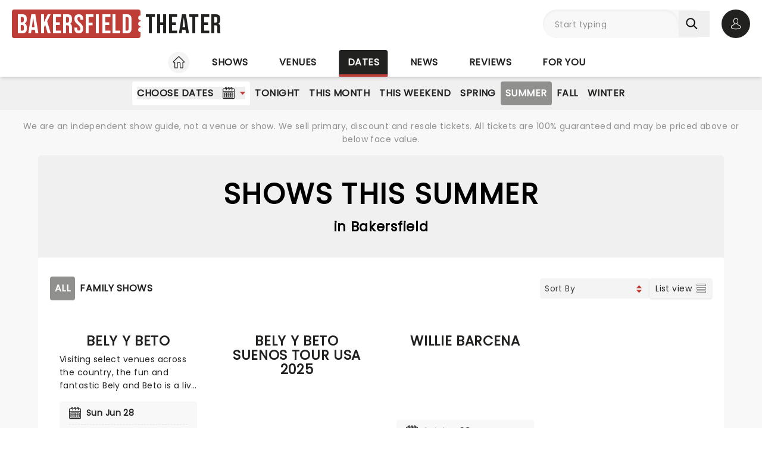

--- FILE ---
content_type: text/css; charset=utf-8
request_url: https://fonts.googleapis.com/css2?family=Bebas+Neue&text=Bakersfield%20Theater&display=swap
body_size: -46
content:
@font-face {
  font-family: 'Bebas Neue';
  font-style: normal;
  font-weight: 400;
  font-display: swap;
  src: url(https://fonts.gstatic.com/l/font?kit=JTUSjIg69CK48gW7PXooxWtrzAbjydhV5n_CzwlYIRY_z8jLTA&skey=6bd981f07b300212&v=v16) format('woff2');
}


--- FILE ---
content_type: application/javascript; charset=utf-8
request_url: https://www.bakersfield-theater.com/_nuxt/DOkXZ_gA.js
body_size: 668
content:
import{E as e}from"./DAQzbO7M.js";import{M as o,A as c,x as u}from"./Cgs03xpt.js";import{e as l,al as n}from"./BRULEyeZ.js";const i=()=>o("dropDownSortValue",()=>e.SortBy),p=t=>{switch(t){case e.MostPopular:return"popular";case e.StartDateAsc:return"start-date-asc";case e.StartDateDesc:return"start-date-desc";case e.RatingAsc:return"rating-asc";case e.RatingDesc:return"rating-desc";case e.AlphabeticalAsc:return"alphabetical-asc";case e.AlphabeticalDesc:return"alphabetical-desc";case e.PriceAsc:return"price-asc";case e.PriceDesc:return"price-desc";default:return"default"}},y=t=>{const r=i(),s=a=>{t?.resetOffset&&(u().value=0),t?.setValueCallback&&t.setValueCallback(),a||(a=e.SortBy),r.value=a};return c().beforeEach(()=>{r.value!==e.SortBy&&(r.value=e.SortBy)}),{dropDownSortValue:n(r),dropDownSortKeyValue:l(()=>p(r.value)),setDropDownSortValue:s}};export{y as u};


--- FILE ---
content_type: application/javascript; charset=utf-8
request_url: https://www.bakersfield-theater.com/_nuxt/Daeo8lDO.js
body_size: 195
content:
import{_ as t}from"./5dOYimp2.js";import{d as r,R as p,U as m}from"./BRULEyeZ.js";import"./DpUJZi-I.js";import"./Cgs03xpt.js";import"./RaTznBcE.js";import"./Cr_PI36P.js";import"./CyhngxCf.js";import"./B95oNWyH.js";import"./B_sH9ZZ2.js";import"./DAQzbO7M.js";import"./DOkXZ_gA.js";import"./Ck_El6lc.js";const h=r({__name:"index",setup(e){return(n,i)=>{const o=t;return m(),p(o)}}});export{h as default};


--- FILE ---
content_type: application/javascript; charset=utf-8
request_url: https://www.bakersfield-theater.com/_nuxt/Cjtj0jYi.js
body_size: -48
content:
import{u as e}from"./Cgs03xpt.js";const n=()=>{const{$siteConfig:t}=e();return t.config.siteCountry==="United Kingdom"?"West End":"Broadway"};export{n as u};


--- FILE ---
content_type: application/javascript; charset=utf-8
request_url: https://www.bakersfield-theater.com/_nuxt/DHEe6t_-.js
body_size: 2706
content:
const __vite__mapDeps=(i,m=__vite__mapDeps,d=(m.f||(m.f=["./CT6AL0Ia.js","./Cgs03xpt.js","./BRULEyeZ.js","./RaTznBcE.js","./Cr_PI36P.js","./entry.DHUrn9Ku.css","./DDLheuvn.js","./e9hzks5M.js","./BXZlqdL2.js","./CxddCQY0.js","./Bj8Oe1Jk.js","./BOf-CZ0Z.js","./CTJnhawZ.js","./nmJci2a6.js","./BH5qSlaf.js","./main.CCrUFqt2.css","./DZULrqB6.js","./BhVGWVqq.js","./DYhNBCsC.js","./DOCTO7mx.js","./jQBPqYW2.js","./BmaNGWsI.js","./DkIPVIa9.js"])))=>i.map(i=>d[i]);
import{h as x,d as I,r as T,au as k,A as z,J as H,u as O,P as d,o as U,N as j,av as $,_ as m,R as G,l as M,m as X,aw as Y,z as F}from"./Cgs03xpt.js";import{d as D,c as R,e as v,o as S,w as W,G as B,Z as b,U as E,X as l,D as c,O as y,J,R as C,W as A,T as Q,V as Z,a4 as q,ai as K,Q as ee,a5 as te,Y as P,a2 as ne}from"./BRULEyeZ.js";import{u as oe}from"./Cjtj0jYi.js";import{u as ae}from"./BJnNhNeH.js";import{u as se}from"./D-RPsL8p.js";import"./RaTznBcE.js";import"./Cr_PI36P.js";const re={key:0,class:"flex gap-3 justify-between pl-5 pr-4 py-4"},ie={class:"flex items-center gap-2"},le=["href"],ce=7,ue=D({__name:"AndroidAppInstallBanner",setup(e){const a=x(),r=I(),i=R(!1),n=`${r.public.IMAGE_CDN_BASE_URL}/images/icons/icon-android-app.png`,f=navigator.userAgent,h=()=>{i.value=!1,localStorage.setItem("androidAppBannerDismissedAt",T().toISOString())},u=v(()=>{const o=new URL(a.fullPath,window.location.origin);return o.searchParams.set("in_app","true"),o.searchParams.set("force_app","true"),o.toString()});return S(()=>{const o=localStorage.getItem("androidAppBannerDismissedAt"),s=T(),g=o?s.diff(T(o),"days")<ce:!1;/Android/i.test(f)&&!g&&k(a.path)&&(i.value=!0)}),W(()=>a.path,o=>{k(o)||(i.value=!1)}),(o,s)=>i.value?(E(),B("div",re,[l("div",{class:"flex gap-2"},[l("img",{src:n,alt:"Android App Icon",class:"shrink-0 w-10 h-10 rounded-lg"}),s[0]||(s[0]=l("div",null,[l("div",{class:"font-body font-semibold mb-0.5"},"Open in our app"),l("div",{class:"font-body text-sm"},"For the best experience")],-1))]),l("div",ie,[l("a",{class:"flex-1 btn-pri justify-center",href:c(u)},[...s[1]||(s[1]=[l("span",{class:"font-body"},"Open",-1)])],8,le),l("button",{class:"shrink-0 text-black p-1","aria-label":"Close",onClick:h},"✕")])])):b("",!0)}}),pe=Object.assign(ue,{__name:"HeaderAndroidAppInstallBanner"}),L=y(()=>m(()=>import("./CT6AL0Ia.js").then(e=>e.W),__vite__mapDeps([0,1,2,3,4,5,6]),import.meta.url).then(e=>e.default||e)),de=y(()=>m(()=>import("./e9hzks5M.js"),__vite__mapDeps([7,1,2,3,4,5,6]),import.meta.url).then(e=>e.default||e)),_e=y(()=>m(()=>import("./BXZlqdL2.js"),__vite__mapDeps([8,9,2,10,1,3,4,5,6]),import.meta.url).then(e=>e.default||e)),me=y(()=>m(()=>import("./BOf-CZ0Z.js"),__vite__mapDeps([11,12,13,14,2,1,3,4,5,15,16,17,18,19,10,6]),import.meta.url).then(e=>e.default||e)),fe=y(()=>m(()=>import("./jQBPqYW2.js"),__vite__mapDeps([20,1,2,3,4,5,6]),import.meta.url).then(e=>e.default||e)),he=500,ge=5,ve=D({__name:"ModalController",setup(e){const a=x(),r=z(),{state:i,...n}=H(),{$user:f}=O(),h=oe(),u=I(),o={[d.wishlist]:L,[d.wishlistAlert]:L,[d.accountDeletion]:de,[d.leaveShowReview]:_e,[d.emailCapture]:me,[d.noTickets]:fe},s=v(()=>i.value.modalType?o[i.value.modalType]:null),{getCurrentPageExitIntentSubHeading:g}=U(),w=["14"];J(()=>{document.addEventListener("openEmailCapturePopupModal",t=>{const _=j("vwoPopupOpened"),N=t.detail?.excludeVwoSites&&w.includes(u.public.SITE_ID);f.value||_.value||N||(n.setPopupModalType(d.emailCapture),t.detail&&n.setPopupModalData({[d.emailCapture]:t.detail}),n.setIsOpen(!0),_.value="true")})});const p=R(!1);S(()=>{window.__tcfapi?(window.__tcfapi("ping",2,t=>{t.gdprApplies||(p.value=!0)}),window.__tcfapi("getTCData",2,(t,_)=>{t.tcString&&(p.value=!0)}),p.value||window.__tcfapi("addEventListener",2,(t,_)=>{t.tcString&&(p.value=!0)})):p.value=!0,document.body.addEventListener("mouseleave",t=>{if(a.fullPath.includes("tickets")||t.relatedTarget||t.clientY>ge)return;const _=setTimeout(()=>{ae({detail:{excludeVwoSites:!1,heading:$.heading,subHeading:g(h)}})},he);document.body.addEventListener("mouseenter",()=>{clearTimeout(_)})}),setTimeout(()=>{n.openModalOnMount(a)},0)}),r.afterEach(t=>{n.openModalOnMount(t)});const V=v(()=>n.getCurrentPopupModalData()??{});return(t,_)=>c(p)?(E(),C(te,{key:0,to:"body"},[A(Q,{name:"opacity"},{default:Z(()=>[c(i).isOpen&&c(s)?(E(),C(q(c(s)),K(ee({key:0},{...c(V)})),null,16)):b("",!0)]),_:1})])):b("",!0)}}),Ee=Object.assign(ve,{__name:"ModalController"}),ye=F("components/Reusable/PageFooter.vue",()=>m(()=>import("./BmaNGWsI.js"),__vite__mapDeps([21,1,2,3,4,5,9,22]),import.meta.url).then(e=>e.default||e)),Ie=D({__name:"default",setup(e){const a=x(),{$siteConfig:r}=O(),i=I(),n=v(()=>a.name==="shows-venue-show-tickets-seating");G();const f=v(()=>{const o=a.name?.toString().includes("dates")?a.path.replace("/category/all",""):a.path;return`${r.config.siteUrl}${o}`}),{loadAfterInmobi:h}=se();return S(()=>{h(()=>{const u=document.createElement("script");u.innerHTML=r.head?.gtm,document.head.appendChild(u)})}),M(()=>({link:n.value?[]:[{rel:"canonical",href:f.value}]})),M({htmlAttrs:{lang:"en"},script:[{type:"application/ld+json",innerHTML:r.head?.schema,key:"schema"},{src:"https://securepubads.g.doubleclick.net/tag/js/gpt.js",async:!0}],link:[{rel:"preconnect",href:"https://www.googletagmanager.com"},{rel:"preconnect",crossorigin:"use-credentials",href:"https://l.sharethis.com"},{rel:"preconnect",href:"https://cmp.inmobi.com"},{rel:"preconnect",href:"https://securepubads.g.doubleclick.net"},{rel:"preconnect",href:i.public.IMAGE_CDN_BASE_URL}]}),X({title:r.head?.title,description:r.head?.description,keywords:r.head?.keywords}),(u,o)=>{const s=pe,g=Y,w=ye,p=Ee;return E(),B("div",{id:"layoutContainer",class:P([{"h-100vh":c(n)},"flex flex-col min-h-100vh bg-gray-100"])},[A(s),A(g,{class:P({"nl-md:hidden":c(n)})},null,8,["class"]),l("div",{class:P(["max-w-screen-2xl mx-auto w-full",{"pb-5 lg:pb-20":!c(n)}])},[ne(u.$slots,"default")],2),c(n)?b("",!0):(E(),C(w,{key:0,"hydrate-on-visible":""})),A(p)],2)}}});export{Ie as default};


--- FILE ---
content_type: application/javascript; charset=utf-8
request_url: https://www.bakersfield-theater.com/_nuxt/b1CbqS92.js
body_size: 427
content:
import{d,G as i,U as n,Z as g,P as L,a3 as m,D as t,X as r,ab as h}from"./BRULEyeZ.js";const w=["width","height","fill"],p=["fill"],u=["width","height","fill"],B=["fill"],v=d({__name:"StarRating",props:{rating:{},small:{type:Boolean},large:{type:Boolean},fill:{default:()=>{}},fillSpace:{type:Boolean}},setup(e){const o=Math.floor(e.rating),s=e.rating-o,l=e.small?10:e.large?30:20,c=e.fillSpace?{width:`${l*5+10}px`}:void 0;return(a,x)=>(n(),i("div",{class:"flex",style:h(t(c))},[(n(!0),i(L,null,m(t(o),f=>(n(),i("svg",{key:f,class:"mx-px",width:t(l),height:t(l),viewBox:"0 0 20 20",fill:a.fill||"none",xmlns:"http://www.w3.org/2000/svg"},[r("path",{d:"M10 0L13.09 6.261L20 7.265L15 12.139L16.18 19.021L10 15.772L3.82 19.021L5 12.139L0 7.265L6.91 6.261L10 0Z",fill:a.fill||"#BF3D37"},null,8,p)],8,w))),128)),s>0?(n(),i("svg",{key:s,class:"mx-px",width:t(l),height:t(l),viewBox:"0 0 20 20",fill:a.fill||"none",style:h({clipPath:`inset(0 ${(1-s)*100}% 0 0)`}),xmlns:"http://www.w3.org/2000/svg"},[r("path",{d:"M10 0L13.09 6.261L20 7.265L15 12.139L16.18 19.021L10 15.772L3.82 19.021L5 12.139L0 7.265L6.91 6.261L10 0Z",fill:a.fill||"#BF3D37"},null,8,B)],12,u)):g("",!0)],4))}}),_=Object.assign(v,{__name:"StarRating"});export{_};


--- FILE ---
content_type: application/javascript; charset=utf-8
request_url: https://www.bakersfield-theater.com/_nuxt/DQgpjPUR.js
body_size: 448
content:
import{_}from"./DctKTXAS.js";import{F as p,X as f}from"./Cgs03xpt.js";import{d as k,c as o,G as b,U as s,X as g,W as l,a2 as C,a8 as P,Y as D,D as a,V as R,R as v,a5 as B,j as V}from"./BRULEyeZ.js";import"./RaTznBcE.js";import"./Cr_PI36P.js";const w=k({__name:"DateRangePicker",setup(x){const e=o(!1),{isMobile:r}=p(),t=o(null),c=()=>{e.value=!e.value};return(i,n)=>{const d=_,m=f;return s(),b("div",{ref_key:"dateRangePickerButton",ref:t,class:"sec-nav-item"},[g("button",{class:D(["nl-md:font-body nl-md:font-normal nl-md:text-lg md:uppercase md:title-sans md:title-sans--base lg:title-sans--lg",{"[&_#secondaryNavCalendarDatePickerSelectArrow]:rotate-180 [&_#mobileCalendarDatePickerSelectArrow]:rotate-180":a(e)}]),onClick:P(c,["stop"])},[C(i.$slots,"default")],2),l(m,null,{default:R(()=>[(s(),v(B,{to:"body",disabled:a(r)},[l(d,{modelValue:a(e),"onUpdate:modelValue":n[0]||(n[0]=u=>V(e)?e.value=u:null),"button-ref":a(t)},null,8,["modelValue","button-ref"])],8,["disabled"]))]),_:1})],512)}}}),h=Object.assign(w,{__name:"CalendarDateRangePicker"});export{h as default};


--- FILE ---
content_type: application/javascript; charset=utf-8
request_url: https://www.bakersfield-theater.com/_nuxt/Ck_El6lc.js
body_size: 293
content:
import{c as l,e as a,o as v,n as d,b as m}from"./BRULEyeZ.js";const w=6,E=(t,u,n=w,s)=>{const e=l(n),r=a(()=>e.value>=u.value),o=()=>{if(r.value||!t.value)return;const{bottom:c}=t.value.getBoundingClientRect();c<window.innerHeight&&(!s||s())&&(e.value+=n)},i=()=>{window.addEventListener("scroll",o,{passive:!0})};return v(()=>{d(()=>{o()}),i()}),m(()=>{window.removeEventListener("scroll",o)}),{currNumberItemsToShow:e,allItemsShowing:r,resetCurrNumberItemsToShow:()=>{e.value=n}}};export{E as u};


--- FILE ---
content_type: application/javascript; charset=utf-8
request_url: https://www.bakersfield-theater.com/_nuxt/DctKTXAS.js
body_size: 785
content:
const __vite__mapDeps=(i,m=__vite__mapDeps,d=(m.f||(m.f=["./0wOzr-0B.js","./BRULEyeZ.js","./Cgs03xpt.js","./RaTznBcE.js","./Cr_PI36P.js","./entry.DHUrn9Ku.css","./main.CCrUFqt2.css"])))=>i.map(i=>d[i]);
import{h as f,_ as g,r as s,t as i}from"./Cgs03xpt.js";import{d as D,aq as y,ar as k,c as l,R as P,U as M,D as d,O as R}from"./BRULEyeZ.js";const b=R(()=>g(()=>import("./0wOzr-0B.js"),__vite__mapDeps([0,1,2,3,4,5,6]),import.meta.url).then(n=>n.default||n)),v=D({__name:"DateRangePickerCalendar",props:y({buttonRef:{},handleRangeEndNestedFunction:{type:Function},handleMonthUpdateNestedFunction:{type:Function},closeDatePickerOverride:{type:Function},hideCloseButton:{type:Boolean}},{modelValue:{type:Boolean,default:!0},modelModifiers:{}}),emits:["update:modelValue"],setup(n){const t=n,c=()=>{t.closeDatePickerOverride?t.closeDatePickerOverride():r.value=!1},r=k(n,"modelValue"),e=f(),u=l(e.params.from&&e.params.to?[new Date(e.params.from.toString()),new Date(e.params.to.toString())]:null),m=l(e.params.year&&e.params.month?{month:parseInt(e.params.month.toString())-1,year:parseInt(e.params.year.toString())}:null),p=async a=>{r.value=!1;const o=[s(a[0]).format("YYYY-MM-DD"),s(a[1]).format("YYYY-MM-DD")];a[1]&&await i({path:`/dates/range/${o[0]}/${o[1]}`}),t.handleRangeEndNestedFunction?.()},h=async({month:a,year:o})=>{r.value=!1,await i(`/dates/${o}/${(a+1).toString().padStart(2,"0")}`),t.handleMonthUpdateNestedFunction?.()};return(a,o)=>{const _=b;return M(),P(_,{class:"absolute [&_.dp\\_\\_button\\_bottom]:hidden","show-date-picker":r.value,"button-ref":t.buttonRef,"handle-range-end":p,"handle-month-update":h,"initial-date-range":d(u),"initial-month":d(m),"hide-close-button":t.hideCloseButton,onCloseDatePicker:c},null,8,["show-date-picker","button-ref","initial-date-range","initial-month","hide-close-button"])}}}),F=Object.assign(v,{__name:"CalendarDateRangePickerCalendar"});export{F as _};


--- FILE ---
content_type: application/javascript; charset=utf-8
request_url: https://www.bakersfield-theater.com/_nuxt/lhhp7x53.js
body_size: 46
content:
import{f as t,g as o}from"./Cgs03xpt.js";import{G as n,W as c,U as r}from"./BRULEyeZ.js";import"./RaTznBcE.js";import"./Cr_PI36P.js";const _={};function a(s,m){const e=o;return r(),n("div",null,[c(e)])}const l=t(_,[["render",a]]);export{l as default};


--- FILE ---
content_type: application/javascript; charset=utf-8
request_url: https://www.bakersfield-theater.com/_nuxt/5dOYimp2.js
body_size: 5199
content:
const __vite__mapDeps=(i,m=__vite__mapDeps,d=(m.f||(m.f=["./DQgpjPUR.js","./DctKTXAS.js","./Cgs03xpt.js","./BRULEyeZ.js","./RaTznBcE.js","./Cr_PI36P.js","./entry.DHUrn9Ku.css","./BZ3LyTz2.js","./w7ChPsm6.js","./L4jijEwb.js","./alJ0NZmv.js","./D1xlgwCv.js","./CyhngxCf.js","./IfkkOC6a.js","./D-7ShqGk.js","./DYhNBCsC.js","./CyKsVJUc.js","./CjPTrhCi.js","./b1CbqS92.js","./DOCTO7mx.js"])))=>i.map(i=>d[i]);
import{_ as ne}from"./DpUJZi-I.js";import{r as w,s as se,h as D,d as J,e as Q,_ as z,t as oe,v as re,u as K,i as X,w as ie,x as G,D as O,y as ce,z as le,A as ue,B as de,k as me,n as _e,l as pe,m as ge}from"./Cgs03xpt.js";import{d as T,e as y,R as b,Z as E,D as s,U as d,V as S,X as h,W as _,Y as R,_ as N,G as $,T as Z,Q as F,l as ve,O as U,k as Y,a1 as j,c as H,t as he,w as q,o as ye,P as W,ag as fe,a3 as $e,j as we}from"./BRULEyeZ.js";import{_ as xe}from"./CyhngxCf.js";import{_ as be,a as De}from"./B95oNWyH.js";import{u as ke}from"./Cr_PI36P.js";import{_ as ee}from"./B_sH9ZZ2.js";import{u as Ce}from"./Ck_El6lc.js";import{u as te}from"./DOkXZ_gA.js";const Ie={class:"flex shrink-0 bg-black group-hover:bg-gray-900 rounded-full w-8 h-8"},Se=T({__name:"MonthNavButton",props:{text:{},month:{},year:{},direction:{}},setup(e){w.extend(se);const n=J(),a=D(),t=e,u=y(()=>w(`${t.year}/${t.month}`).isBetween(w().subtract(1,"month"),w().add(n.public.CALENDAR_YEARS_AHEAD,"year"))),g=a.params.category?`/dates/${t.year}/${t.month}/category/${a.params.category}`:`/dates/${t.year}/${t.month}`;return(c,m)=>{const l=ne,o=Q;return s(u)?(d(),b(o,{key:0,class:"flex flex-row items-center group md:gap-2",to:s(g)},{default:S(()=>[h("div",Ie,[_(l,{width:14,height:8,class:R([{"rotate-90":c.direction==="prev","-rotate-90":c.direction==="next"},"text-white m-auto"])},null,8,["class"])]),h("p",{class:R([{"order-first":c.direction==="next"},"title-sans title-sans--base lg:title-sans--lg text-black group-hover:text-gray-900"])},N(t.text)+" "+N(t.year),3)]),_:1},8,["to"])):E("",!0)}}}),Ne=Object.assign(Se,{__name:"MonthNavButton"}),Pe={class:"grid nl-md:[grid-template-columns:0.25fr_1fr_1fr_0.25fr] bg-gray-400 text-center nl-md:py-5 py-10 px-4 rounded-t-md"},Le={key:0},Me={class:"nl-md:contents grid items-center lg:mx-2"},Ae={key:1,class:"title-sans title-sans--lg lg:title-sans--xl [grid-area:2/2/2/4] md:[grid-area:1/-1] mx-auto"},Ee=T({__name:"DatesPageHeader",props:{primaryHeading:{},secondaryHeading:{}},setup(e){const n=e,a=D(),t=y(()=>a.params.month&&a.params.year),u=y(()=>a.params.key==="month"),g=m=>(m+1).toString().padStart(2,"0"),c=y(()=>{if(!t.value&&!u.value)return;const m=t.value?w(`${a.params.year}-${a.params.month}-01`):w(),l=m.subtract(1,"month"),o=m.add(1,"month");return{prev:{text:l.format("MMMM"),month:g(l.get("month")),year:l.get("year")},next:{text:o.format("MMMM"),month:g(o.get("month")),year:o.get("year")}}});return(m,l)=>{const o=Ne;return d(),$("header",Pe,[h("h1",{class:R(["relative title-sans title-sans--2xl md:title-sans--3xl lg:title-sans--4xl nl-md:[grid-area:1/2/1/4] mb-4",{"nl-md:![grid-area:1/1/1/5]":!s(t)||!s(c)}])},[_(Z,{name:"opacity"},{default:S(()=>[n.primaryHeading?(d(),$("span",Le,N(n.primaryHeading),1)):E("",!0)]),_:1})],2),h("div",Me,[s(t)&&s(c)?(d(),b(o,F({key:0,class:"[grid-area:1/1/3/1] md:[grid-area:1/-1] [&_p]:nl-md:hidden"},s(c).prev,{direction:"prev"}),null,16)):E("",!0),n.secondaryHeading?(d(),$("p",Ae,N(n.secondaryHeading),1)):E("",!0),(s(t)||s(u))&&s(c)?(d(),b(o,F({key:2,class:"[grid-area:1/4/3/4] md:[grid-area:1/-1] [&_p]:nl-md:hidden ml-auto"},s(c).next,{direction:"next"}),null,16)):E("",!0)])])}}}),Te=Object.assign(Ee,{__name:"DatesPageHeader"}),Ve=U(()=>z(()=>import("./DQgpjPUR.js"),__vite__mapDeps([0,1,2,3,4,5,6]),import.meta.url).then(e=>e.default||e)),Be={class:"md:hidden flex bg-white gap-5 p-5 pb-0"},Re={class:"flex flex-row items-center"},ze=T({__name:"DatesPageMobileSelector",props:{horizontalNavItems:{},urlBase:{}},setup(e){const n=e,a=D();return ke(`category-${a.path}`,t=>{t.on("input",async u=>{await oe(`/${n.urlBase}/${u.payload}`)})}),(t,u)=>{const g=xe,c=be,m=Ve,l=ve("FormKit");return d(),$("div",Be,[_(m,{class:"md:hidden w-1/2 bg-gray-300 md:bg-white [&>button]:w-full [&>div]:right-0 [&_#datePicker]:!left-0 [&_#datePicker]:[width:calc(100vw_-_2.5rem)] md:mt-5"},{default:S(()=>[h("div",Re,[u[0]||(u[0]=h("span",{class:"flex flex-row items-center whitespace-nowrap mr-2"}," Choose Dates ",-1)),_(g,{class:"ml-auto"}),_(c,{id:"mobileCalendarDatePickerSelectArrow",class:"transition-transform duration-300 ease-in-out shrink-0 ml-2 md:ml-auto"})])]),_:1}),_(l,{id:`category-${s(a).path}`,ref:"category",type:"select",name:"category",value:s(a).params.category?.toString(),options:n.horizontalNavItems,classes:{outer:"grow-0 w-1/2",inner:"h-full"}},null,8,["id","value","options"])])}}}),He=Object.assign(ze,{__name:"DatesPageMobileSelector"}),Ue=U(()=>z(()=>import("./BZ3LyTz2.js"),__vite__mapDeps([7,3]),import.meta.url).then(e=>e.default||e)),Oe={class:"nl-md:hidden flex flex-row w-full gap-5"},Fe={class:"flex flex-row whitespace-nowrap gap-4 ml-auto my-auto"},Ye=T({__name:"DatesPageHeaderControls",props:{navItems:{},urlBase:{},gridView:{type:Boolean}},emits:["update:gridView"],setup(e,{emit:n}){const a=D(),t=e,u=n;return(g,c)=>{const m=De,l=ee,o=Ue,f=re;return d(),$("header",Oe,[_(m,F({"nav-items":t.navItems,"url-base":t.urlBase},{...!s(a).params.category&&{currSelected:"all"}},{class:"[&_li]:!px-0"}),null,16,["nav-items","url-base"]),h("div",Fe,[_(l),h("button",{class:"btn-sec btn-sec--sm text-black",onClick:c[0]||(c[0]=k=>u("update:gridView",!t.gridView))},[Y(N(t.gridView?"List view":"Grid view")+" ",1),t.gridView?(d(),b(f,{key:1,width:16,height:16,class:"ml-2"})):(d(),b(o,{key:0,width:16,height:16,class:"ml-2"}))])])])}}}),je=Object.assign(Ye,{__name:"DatesPageHeaderControls"}),ae=()=>{const e=D(),n=y(()=>e.params.key?e.params.key.toString():e.params.year?`${e.params.year}-${e.params.month}`:e.params.from?`${e.params.from} ${e.params.to}`:"home"),a=y(()=>e.params.from?e.params.from.toString():e.params.year&&e.params.month?`${e.params.year}-${e.params.month}-01`:w().format("YYYY-MM-DD")),t=y(()=>e.params.to?e.params.to.toString():e.params.year&&e.params.month?w(a.value).endOf("month").format("YYYY-MM-DD"):w(a.value).add(2,"month").format("YYYY-MM-DD"));return{datesKey:n,dateFrom:a,dateTo:t}},Ke=le("components/CTA/ShowCTA/ShowCTA.vue",()=>z(()=>import("./w7ChPsm6.js").then(e=>e.S),__vite__mapDeps([8,9,2,3,4,5,6,10,11,12,13,14,15,16,17,18]),import.meta.url).then(e=>e.default||e)),Ge=U(()=>z(()=>import("./Cgs03xpt.js").then(e=>e.az),__vite__mapDeps([2,3,4,5,6]),import.meta.url).then(e=>e.default||e)),We=U(()=>z(()=>import("./DOCTO7mx.js"),__vite__mapDeps([19,3,2,4,5,6]),import.meta.url).then(e=>e.default||e)),Je={class:"md:hidden"},Qe=["id"],Xe={key:1,class:"py-5"},Ze={class:"flex justify-center bg-gray-300 rounded-b p-5"},qe={class:"font-body"},et=T({__name:"DatesPageList",props:{events:{},eventCount:{},gridView:{type:Boolean},fetchStatus:{}},async setup(e){let n,a;const t=e,u=D(),{$siteConfig:g}=K(),{data:c}=([n,a]=j(()=>X()),n=await n,a(),n),{datesKey:m}=ae(),l=y(()=>{if(!(!c.value||!ie(c.value.shows)))return c.value.shows.all.find(p=>p.slug===u.params.category)}),o=H(null),f=G(),{currNumberItemsToShow:k,allItemsShowing:P,resetCurrNumberItemsToShow:L}=Ce(o,he(()=>t.eventCount),O,()=>t.fetchStatus==="pending"?!1:(f.value+=O,!0)),{dropDownSortValue:x}=te();q(x,()=>L());const{gtmTrack:M}=ce();return ye(()=>{const p=u.params.category||"all";M("view_item_list",{eventList:t.events||[],item_list_name:`Dates ${m.value} ${p}`})}),(p,r)=>{const v=ee,C=Ke,V=Ge,B=Q,I=We;return d(),$("div",null,[t.events&&t.events.length>0?(d(),$(W,{key:0},[h("div",{ref_key:"datesPageListContainer",ref:o,class:R(t.gridView?"grid grid-cols-1 md:grid-cols-2 lg:grid-cols-4 gap-5 pt-5 md:pt-8":"grid grid-cols-1 md:auto-rows-fr")},[h("div",Je,[_(v)]),_(fe,{name:"opacity-delay-300ms"},{default:S(()=>[(d(!0),$(W,null,$e(t.events.slice(0,s(k)),(i,A)=>(d(),$("div",{id:`${i.eventId}-${i.eventName}-${i.eventDisplayDate}-${i.venueName}`,key:`datesPage-showCta-${i.eventId}-${i.eventName}-${i.venueName}`},[_(C,{"hydrate-on-visible":"",content:{showTitle:i.eventName,showRating:i.eventStars?+i.eventStars:null,showExcerpt:i.eventIntro,ticketsUrl:i.eventTicketsUrl,hasInventory:i.eventHasInventory,formattedDate:i.eventDisplayDate,moreInfoFullLink:i.eventMoreInfoUrl,minPrice:`${i.eventPricesFrom}`,eventImageUrl:i.eventImageSmall,eventImageIndexes:i.eventImages,eventImageBackup:i.eventImageBackup,eventStartDate:i.eventStartDate,venueName:i.venueName,venueId:i.venueId,venueRoute:i.venueUrl,imageLoading:A<4?"eager":"lazy",imageFetchPriority:A<4?"high":"low"},"event-id":i.eventId,grid:t.gridView,"heading-component":"h2",class:R(["items-start [&_img]:aspect-fugardImage h-full",t.gridView?"flex-col basis-1/3":"flex-col md:flex-row border-b border-dashed last:border-none py-5 items-stretch"])},null,8,["content","event-id","grid","class"])],8,Qe))),128))]),_:1})],2),s(P)?E("",!0):(d(),b(V,{key:0,class:"mx-auto mb-5"}))],64)):(d(),$("div",Xe,[s(l)?(d(),b(I,{key:0,heading:`Sorry, no ${s(l).displayName} tickets found between these dates`},{default:S(()=>[h("div",Ze,[h("p",qe,[r[0]||(r[0]=Y(" Would you like to see our ",-1)),_(B,{to:s(l).path},{default:S(()=>[Y(N(s(l).displayName)+" in "+N(s(g).config.siteName)+" home page? ",1)]),_:1},8,["to"])])])]),_:1},8,["heading"])):(d(),b(I,{key:1,heading:"No tickets found between these dates",text:"Please try another date range or category."}))]))])}}}),tt=Object.assign(et,{__name:"DatesPageList"}),at=()=>{const e=K(),n=J(),a=D(),t=ue(),{datesKey:u,dateFrom:g,dateTo:c}=ae(),{dropDownSortKeyValue:m}=te({resetOffset:!0}),l=G();t.beforeEach(()=>{l.value=0});const o=y(()=>`${u.value}-dates-categories`),f=y(()=>`${u.value}-dates-${l.value}-${m.value}-${a.params.category||"all"}`),k=r=>e.static.data[r]||e.payload.data[r],P=(r,v)=>{e.static.data[r]=v},L=(r,{response:v})=>{v.ok&&v._data&&P(r,v._data)},x=()=>{const r=`${n.public.API_BASE_URL}/content/site:${n.public.SITE_ID}/dates/categories`;return a.params.key?`${r}/key:${a.params.key}`:`${r}/start:${g.value}/end:${c.value}`},M=()=>{let r=`${n.public.API_BASE_URL}/content/site:${n.public.SITE_ID}/dates`;if(a.params.key?r+=`/key:${a.params.key}`:r+=`/start:${g.value}/end:${c.value}`,r+=`/sort:${m.value}/offset:${l.value}/limit:${O}`,a.params.category){const C=a.params.category.toString().replace(/-/g," ")||"all";r+=`/category:${C}`}return r},p=a.path==="/dates"?"dates-homepage":`${u.value}-dates-${a.params.category||"all"}`;return de(p,async()=>{const r=k(o.value),v=k(f.value),[C,V]=await Promise.all([r?null:$fetch(x(),{onResponse:({response:A})=>L(o.value,{response:A})}),v?null:$fetch(M(),{onResponse:({response:A})=>L(f.value,{response:A})})]),B=r||C,I=v||V;return I?{...I,eventCategories:B?.categories||[]}:null},{watch:[l,m]})},nt={class:"flex flex-col md:mx-5 xl:mx-16"},st={class:"flex flex-col bg-white rounded lg:pt-6 px-5"},ot=T({__name:"DatesPage",async setup(e){let n,a;const{data:t,error:u,status:g}=([n,a]=j(()=>at()),n=await n,a(),n),c=D(),m=G(),{$processEmarsys:l}=K(),o=H(null),f=H([]);if(q(t,p=>{p&&(m.value===0?(o.value=p,f.value=p.events||[]):f.value=[...f.value||[],...p.events||[]])},{immediate:!0}),u?.value||!o.value)throw me({statusCode:u.value?.statusCode||404,statusMessage:"Not Found"});const k=_e();k.value.fullCategory=o.value?.emarsys?.primaryEventCategory,l();const P=y(()=>`${c.path.split("/category")[0].replace(/^\/|\/$/g,"")}/category`),{data:L}=([n,a]=j(()=>X()),n=await n,a(),n),x=H(!0),M=y(()=>({all:"All",...L.value?.shows?.navigation?.reduce((p,r)=>(o.value?.eventCategories?.includes(r.slug)&&(p[r.slug]=r.displayName),p),{})}));return pe({script:[{type:"application/ld+json",innerHTML:o.value?.head?.schema,key:"schema"}]}),ge({title:o.value?.head?.title,description:o.value?.head?.description,keywords:o.value?.head?.keywords}),(p,r)=>{const v=Te,C=He,V=je,B=tt;return d(),$("div",nt,[_(v,{"primary-heading":s(o)?.heading.primary,"secondary-heading":s(o)?.heading.secondary},null,8,["primary-heading","secondary-heading"]),_(C,{"horizontal-nav-items":s(M),"url-base":s(P)},null,8,["horizontal-nav-items","url-base"]),h("main",st,[_(V,{"grid-view":s(x),"onUpdate:gridView":r[0]||(r[0]=I=>we(x)?x.value=I:null),"nav-items":s(M),"url-base":s(P)},null,8,["grid-view","nav-items","url-base"]),_(Z,{name:"opacity",mode:"out-in"},{default:S(()=>[_(B,{events:s(f),"event-count":s(o)?.events_total_count||0,"grid-view":s(x),"fetch-status":s(g)},null,8,["events","event-count","grid-view","fetch-status"])]),_:1})])])}}}),gt=Object.assign(ot,{__name:"DatesPage"});export{gt as _};
